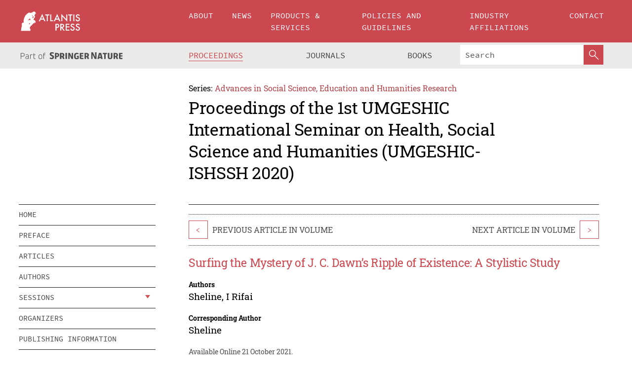

--- FILE ---
content_type: text/html;charset=utf-8
request_url: https://www.atlantis-press.com/proceedings/umgeshic-ishssh-20/125961874
body_size: 8614
content:
<!DOCTYPE html>
<html lang="en" xml:lang="en"  xmlns:mml="http://www.w3.org/1998/Math/MathML">
	<head>
		<meta charset="utf-8" />
		<meta http-equiv="x-ua-compatible" content="ie=edge">
		<title>Surfing the Mystery of J. C. Dawn’s Ripple of Existence: A Stylistic Study | Atlantis Press</title>
		<meta name="description" content="Existentialism is not a new concept to poets. As part of philosophical theory, existentialism is a concept built upon an understanding that human search for their own meaning in life, thus strive to make rational decisions in response to the world’s phenomena. Generally philosophical, poets often ponder and write about their existentialism questions..."/>
		<meta name="citation_title" content="Surfing the Mystery of J. C. Dawn’s Ripple of Existence: A Stylistic Study"/>
		<meta name="citation_author" content=" Sheline"/>
		<meta name="citation_author" content="I Rifai"/>
		<meta name="citation_publication_date" content="2021/10/21"/>
		<meta name="citation_publisher" content="Atlantis Press"/>
		<meta name="citation_conference_title" content="1st UMGESHIC International Seminar on Health, Social Science and Humanities (UMGESHIC-ISHSSH 2020)"/>
		<meta name="citation_pdf_url" content="https://www.atlantis-press.com/article/125961874.pdf"/>
		<meta name="citation_abstract_html_url" content="https://www.atlantis-press.com/proceedings/umgeshic-ishssh-20/125961874"/>
		<meta name="citation_keywords" content="Surfing, J.C. Dawn, Mystery"/>
		<meta name="citation_doi" content="10.2991/assehr.k.211020.020"/>
		<meta name="citation_firstpage" content="122"/>
		<meta name="citation_lastpage" content="128"/>
		<meta name="citation_isbn" content="978-94-6239-441-4"/>
		<meta name="citation_issn" content="2352-5398"/>
		<link rel="schema.dc" href="http://purl.org/dc/elements/1.1/"/>
		<link rel="canonical" href="https://www.atlantis-press.com/proceedings/umgeshic-ishssh-20/125961874"/>
		<meta name="dc.title" content="Surfing the Mystery of J. C. Dawn’s Ripple of Existence: A Stylistic Study"/>
		<meta name="dc.date" content="2021/10/21"/>
		<meta name="dc.contributor" content=" Sheline"/>
		<meta name="dc.contributor" content="I Rifai"/>
		
		<meta name="google-site-verification" content="KbXqECmkG4u41SPnOg7xKarpOc1__nxmSFJD8O-ETRg">
		<meta name="google-site-verification" content="esf3zRvZW3DUm6rnNPeP5zLkXwngJ7yCxdrjPBsC_Cs" />
        <meta name="google-site-verification" content="q42GV0Ck9Ue1ZO-kKDK1k1puTvDHwKW978q5P94tsHA" />
		<meta name="viewport" content="width=device-width, initial-scale=1">
		<link rel="stylesheet" href="/css/v1.0-5381-g2c595e51a/icons.css">
		<link rel="stylesheet" href="/css/v1.0-5381-g2c595e51a/bundle.css">
		<script>
			(function(w,d,s,l,i) {
			    w[l]=w[l]||[];
			    w[l].push({
			    'gtm.start':new Date().getTime(),event:'gtm.js'
			    });
			    var f=d.getElementsByTagName(s)[0],
					j=d.createElement(s),dl=l!='dataLayer'?'&l='+l:'';
			    j.async=true;
			    j.src='https://www.googletagmanager.com/gtm.js?id='+i+dl;
			    f.parentNode.insertBefore(j,f);
			})
			(window,document,'script','dataLayer','GTM-M97PJDV');
		</script>
		<script type="text/javascript">
			function CURRENT_YEAR() { return 2026; }
			var globals = (function(w){
				var globals = {"env":"production","version":"v1.0-5381-g2c595e51a","features":["alerts","notifications","remove-crossref-messages-from-inbox","277--trend-md-tracking-code","315--proceedings-proposal-reminders","67--counter-compliance-logging","441--measurements"]};
				globals.isFeatureEnabled = function(f) { return globals.features.indexOf(f) >= 0; };
				return w.globals = globals;
			})(window);
		</script>
	</head>
	<body>
		<noscript><iframe src="https://www.googletagmanager.com/ns.html?id=GTM-M97PJDV"
		height="0" width="0" style="display:none;visibility:hidden"></iframe></noscript>
		<div><div><div id="clientsidecomponent-0"><div class="src-layouts-Header-container maxWidth src-layouts-Header-main" role="banner"><div class="src-layouts-Header-containerInner maxWidthInner"><a id="logo" href="/" class="src-layouts-Header-logo"><img class="src-layouts-Header-logoImage" src="/images/atlantis-press.svg" title="Atlantis Press" alt="Atlantis Press Logo" width="120" height="40"/></a></div></div><div class="src-layouts-Header-menuSecondary src-layouts-Header-menuContainer maxWidth"><div class="src-layouts-Header-menuContainerInner maxWidthInner"><div class="src-layouts-Header-snLogoImageContainer" role="complementary"><img class="src-layouts-Header-snLogo" alt="Part of Springer Nature" title="Atlantis Press is Part of Springer Nature" src="/images/part-of-springer-nature.svg"/></div><nav class="src-layouts-Header-submenuContainer src-layouts-Header-submenuSecondary" style="margin-top:0" role="navigation" aria-label="SecondaryNavigation"><ul class="src-layouts-Header-submenu"><li class="src-layouts-Header-submenuItem"><a class="src-layouts-Header-submenuLink src-layouts-Header-isActive" href="/proceedings"><span class="">Proceedings</span></a></li><li class="src-layouts-Header-submenuItem"><a class="src-layouts-Header-submenuLink" href="/journals"><span class="">Journals</span></a></li><li class="src-layouts-Header-submenuItem"><a class="src-layouts-Header-submenuLink" href="/books"><span class="">Books</span></a></li></ul><div class="src-layouts-Header-searchMobileInner"><form class="src-layouts-Header-search" action="/search" method="get"><input type="search" class="src-layouts-Header-searchBox" name="q" placeholder="Search" aria-label="Search"/><button type="submit" class="src-layouts-Header-searchButton" aria-label="SearchButton"><img style="width:20px;height:20px;display:block;margin:2px 5px" src="/images/loupe.svg" alt="Search Button Icon" width="20" height="20"/></button></form></div></nav></div></div></div></div><div id="contentContainer" role="main"><div class="src-components-container maxWidth"><div class="src-components-containerInner content maxWidthInner"><div id="contentTitleSidebar" class="src-components-titleSidebar"></div><div id="contentTitle" class="src-components-titleMain"><div class="src-components-padder pageTitle"><div><div class="src-components-series"><div><span class="src-components-seriesLabel">Series:</span><a href="/proceedings/series/assehr" class="src-components-seriesLink">Advances in Social Science, Education and Humanities Research</a></div></div><p class="src-components-proceedingsTitle">Proceedings of the 1st UMGESHIC International Seminar on Health, Social Science and Humanities (UMGESHIC-ISHSSH 2020)</p></div></div></div><div id="sidebar" class="src-components-bodySidebar"><div id="clientsidecomponent-1"><nav id="stickyNav" class="subnav"><ul><li><a href="/proceedings/umgeshic-ishssh-20">home</a></li><li><a href="/proceedings/umgeshic-ishssh-20/preface">preface</a></li><li><a href="/proceedings/umgeshic-ishssh-20/articles">articles</a></li><li><a href="/proceedings/umgeshic-ishssh-20/authors">authors</a></li><li class="hasChildren"><a href="#sessions">sessions</a><span class="toggle "></span></li><li><a href="/proceedings/umgeshic-ishssh-20/people">organizers</a></li><li><a href="/proceedings/umgeshic-ishssh-20/publishing">publishing information</a></li></ul></nav></div></div><div id="contentPage" class="src-components-bodyMain"><div class="src-components-padder"><div class="src-components-withBorder"><article><div class="src-components-prevNextSection"><div class="src-components-prevLinkWrap src-components-paginationLinks"><a class="src-components-prevLink src-components-Search-itemLink" href="/proceedings/umgeshic-ishssh-20/125961887" title="The Effect of Classcraft on Enhancing Grammar Performance of Adult Learners">&lt;</a><span class="src-components-prevNextLinkText">Previous Article In Volume</span></div><div class="src-components-downloadWrap"></div><div class="src-components-nextLinkWrap src-components-paginationLinks"><span class="src-components-prevNextLinkText">Next Article In Volume</span><a class="src-components-nextLink src-components-Search-itemLink" href="/proceedings/umgeshic-ishssh-20/125961858" title="Beyond the Spoken Words: The Roles of Body Postures in Supporting Reading Aloud Activities">&gt;</a></div></div><h1 class="src-components-title">Surfing the Mystery of J. C. Dawn’s Ripple of Existence: A Stylistic Study</h1><div class="src-components-detailList"><div><div class="src-components-detailLabel">Authors</div><div class="src-components-detailDefinition"><div><span><span>Sheline</span></span><span>, <span>I Rifai</span></span><div class="src-components-detailAffiliations"></div></div><div class="src-components-detailAffiliations"></div></div></div></div><div class="src-components-detailList"><div><div class="src-components-detailLabel">Corresponding Author</div><div class="src-components-detailDefinition"><div><span><span>Sheline</span></span><div class="src-components-detailAffiliations"></div></div><div class="src-components-detailAffiliations"></div></div></div></div><div class="src-components-detailTimeline">Available Online 21 October 2021.</div><dl class="src-components-detailList textContent"><dt class="src-components-detailLabel">DOI</dt><dd class="src-components-detailDefinition"><a href="https://doi.org/10.2991/assehr.k.211020.020">10.2991/assehr.k.211020.020</a><a class="src-components-doiLink" href="/using-dois">How to use a DOI?</a></dd><dt class="src-components-detailLabel">Keywords</dt><dd class="src-components-detailDefinition">Surfing, J.C. Dawn, Mystery</dd><dt class="src-components-detailLabel" id="abstract-0">Abstract</dt><dd class="src-components-detailDefinition"><div class="src-components-content textContent"><p>Existentialism is not a new concept to poets. As part of philosophical theory, existentialism is a concept built upon an understanding that human search for their own meaning in life, thus strive to make rational decisions in response to the world’s phenomena. Generally philosophical, poets often ponder and write about their existentialism questions and thoughts into poems. Many of these existentialism themed poems, like those of Emily Dickinson, received favourable responses form the readers as they share the same existentialism questions and wonders with Emily. This paper presents an analysis of 11 poems from Mystery of Existence chapter in the Ripple of Existence book by J. C. Dawn, an Indonesian raising star poet who published her poems in English. The analysis was done in six stylistic levels of analysis: phonological, graphological, morphological, lexical, syntactic, and semantic levels. As the result of the analysis, the 11 poems rendered existentialism messages whose themes were reinforced by the styles of the language used.</p></div></dd><dt class="src-components-detailLabel">Copyright</dt><dd class="src-components-detailDefinitionCopyright textContent">© 2021, the Authors. Published by Atlantis Press.</dd><dt class="src-components-detailLabel">Open Access</dt><dd class="src-components-detailDefinitionCopyright textContent"><span>This is an open access article distributed under the CC BY-NC license (<a href="http://creativecommons.org/licenses/by-nc/4.0/" class="ext-link">http://creativecommons.org/licenses/by-nc/4.0/</a>).</span></dd></dl><br/><p><a href="https://www.atlantis-press.com/article/125961874.pdf" class="src-components-link"><span>Download article (PDF)</span></a><br/></p><div class="src-components-prevNextSection"><div class="src-components-prevLinkWrap src-components-paginationLinks"><a class="src-components-prevLink src-components-Search-itemLink" href="/proceedings/umgeshic-ishssh-20/125961887" title="The Effect of Classcraft on Enhancing Grammar Performance of Adult Learners">&lt;</a><span class="src-components-prevNextLinkText">Previous Article In Volume</span></div><div class="src-components-downloadWrap"></div><div class="src-components-nextLinkWrap src-components-paginationLinks"><span class="src-components-prevNextLinkText">Next Article In Volume</span><a class="src-components-nextLink src-components-Search-itemLink" href="/proceedings/umgeshic-ishssh-20/125961858" title="Beyond the Spoken Words: The Roles of Body Postures in Supporting Reading Aloud Activities">&gt;</a></div></div><div class="src-components-metaContainer textContent"><dl class="src-components-metaList"><dt class="src-components-metaLabel">Volume Title</dt><dd class="src-components-metaDefinition"><a href="/proceedings/umgeshic-ishssh-20">Proceedings of the 1st UMGESHIC International Seminar on Health, Social Science and Humanities (UMGESHIC-ISHSSH 2020)</a></dd><dt class="src-components-metaLabel">Series</dt><dd class="src-components-metaDefinition"><a href="/proceedings/series/assehr">Advances in Social Science, Education and Humanities Research</a></dd><dt class="src-components-metaLabel">Publication Date</dt><dd class="src-components-metaDefinition">21 October 2021</dd><dt class="src-components-metaLabel">ISBN</dt><dd class="src-components-metaDefinition">978-94-6239-441-4</dd><dt class="src-components-metaLabel">ISSN</dt><dd class="src-components-metaDefinition">2352-5398</dd><dt class="src-components-metaLabel">DOI</dt><dd class="src-components-metaDefinition"><a href="https://doi.org/10.2991/assehr.k.211020.020">10.2991/assehr.k.211020.020</a><a style="font-size:0.7rem;margin-left:20px" href="/using-dois">How to use a DOI?</a></dd><dt class="src-components-metaLabel">Copyright</dt><dd class="src-components-metaDefinition">© 2021, the Authors. Published by Atlantis Press.</dd><dt class="src-components-metaLabel">Open Access</dt><dd class="src-components-metaDefinition"><span>This is an open access article distributed under the CC BY-NC license (<a href="http://creativecommons.org/licenses/by-nc/4.0/" class="ext-link">http://creativecommons.org/licenses/by-nc/4.0/</a>).</span></dd></dl></div><div><div id="clientsidecomponent-2" class="src-components-citeContainer"><h3>Cite this article</h3><div><div class="src-components-tabs src-components-tabsNonJustified"><a class="src-components-tab src-components-tabActive">ris</a><a class="src-components-tab false">enw</a><a class="src-components-tab false">bib</a><span class="src-components-spacer"></span></div><div style="clear:left"><div class="src-components-tabContent"><div><pre class="src-components-citationCode">TY  - CONF
AU  - Sheline
AU  - I Rifai
PY  - 2021
DA  - 2021/10/21
TI  - Surfing the Mystery of J. C. Dawn’s Ripple of Existence: A Stylistic Study
BT  - Proceedings of the 1st UMGESHIC International Seminar on Health, Social Science and Humanities (UMGESHIC-ISHSSH 2020)
PB  - Atlantis Press
SP  - 122
EP  - 128
SN  - 2352-5398
UR  - https://doi.org/10.2991/assehr.k.211020.020
DO  - 10.2991/assehr.k.211020.020
ID  - 2021
ER  -
</pre><div><a download="citation.ris" href="[data-uri]" class="src-components-link"><span>download .ris</span></a><span style="padding-left:14px"></span><a href="" class="src-components-button"><span>copy to clipboard</span></a></div></div></div></div></div></div></div></article></div></div></div></div></div></div><footer id="footer" class="src-layouts-Footer-main" role="contentinfo"><div class="src-layouts-Footer-container maxWidth"><div class="src-layouts-Footer-containerInner maxWidthInner"><div class="src-layouts-Footer-about"><h2 class="src-layouts-Footer-titleMain"><a class="src-layouts-Footer-titleLink" href="/">Atlantis Press</a></h2><div class="src-layouts-Footer-aboutText"><p>Atlantis Press – now part of Springer Nature – is a professional publisher of scientific, technical &amp; medical (STM) proceedings, journals and books. We offer world-class services, fast turnaround times and personalised communication. The proceedings and journals on our platform are Open Access and generate millions of downloads every month.</p></div><div class="src-layouts-Footer-contact textContent"><div>For more information, please contact us at: <a href="mailto:contact@atlantis-press.com">contact@atlantis-press.com</a></div></div></div><div class="src-layouts-Footer-linkList"><a class="src-layouts-Footer-link" href="/proceedings"><span>Proceedings</span></a><a class="src-layouts-Footer-link" href="/journals"><span>Journals</span></a><a class="src-layouts-Footer-link" href="/books"><span>Books</span></a><a class="src-layouts-Footer-link" href="/policies"><span>Policies</span></a><button class="src-layouts-Footer-manageCookiesButton" data-cc-action="preferences">Manage Cookies/Do Not Sell My Info</button></div><div class="src-layouts-Footer-linkList"><a class="src-layouts-Footer-link" href="/about"><span>About</span></a><a class="src-layouts-Footer-link" href="/news"><span>News</span></a><a class="src-layouts-Footer-link" href="/contact"><span>Contact</span></a><a class="src-layouts-Footer-link" href="/search"><span>Search</span></a></div></div></div><div class="src-layouts-Footer-copyrightMenu maxWidth"><div class="src-layouts-Footer-copyrightMenuInner maxWidthInner"><div class="src-layouts-Footer-footerLeft">Copyright © 2006-2026 Atlantis Press – now part of Springer Nature</div><div class="src-layouts-Footer-footerRight"><div class="src-layouts-Footer-footerRightItem"><a class="src-layouts-Footer-smallLink" href="/">Home</a><a class="src-layouts-Footer-smallLink" href="/privacy-policy">Privacy Policy</a><a class="src-layouts-Footer-smallLink" href="/terms-of-use">Terms of use</a></div><div class="src-layouts-Footer-footerRightItem"><a target="_blank" class="src-components-social" title="Facebook" href="https://www.facebook.com/AtlantisPress/"><i class="icon-facebook-official"></i></a><a target="_blank" class="src-components-social" title="Twitter" href="https://twitter.com/prmarketingAP"><i class="icon-twitter"></i></a><a target="_blank" class="src-components-social" title="LinkedIn" href="https://www.linkedin.com/company/atlantis-press/"><i class="icon-linkedin-squared"></i></a></div></div></div></div></footer></div>
		<script type="text/x-mathjax-config">
				MathJax.Hub.Config({
				  displayAlign: 'center',
				  "fast-preview": {
					disabled: true
				  },
				  CommonHTML: { linebreaks: { automatic: true } },
				  PreviewHTML: { linebreaks: { automatic: true } },
				  'HTML-CSS': { linebreaks: { automatic: true } },
				  SVG: {
					scale: 90,
					linebreaks: { automatic: true }
				  }
				});
			  </script>
			  <script async src="https://cdnjs.cloudflare.com/ajax/libs/mathjax/2.7.5/MathJax.js?config=MML_SVG"></script>
		<script src="/js/v1.0-5381-g2c595e51a/bundle.js"></script>
		<script>SystemJS.import('main').then(function(main) {main.createClientSideComponents([{"id":"clientsidecomponent-0","module":"layouts/Header","componentClass":"default","props":{"currentPath":"/proceedings/umgeshic-ishssh-20/125961874"}},{"id":"clientsidecomponent-1","module":"components/Nav","componentClass":"SubNav","props":{"id":"proceedingsNav","items":[{"link":{"title":"home","href":"/proceedings/umgeshic-ishssh-20"}},{"link":{"title":"preface","href":"/proceedings/umgeshic-ishssh-20/preface"}},{"link":{"title":"articles","href":"/proceedings/umgeshic-ishssh-20/articles"}},{"link":{"title":"authors","href":"/proceedings/umgeshic-ishssh-20/authors"}},{"link":{"title":"sessions","href":"#sessions"},"children":[{"link":{"title":"Business, Economics and Management","href":"/proceedings/umgeshic-ishssh-20/sessions/4112"}},{"link":{"title":"Health and Medical","href":"/proceedings/umgeshic-ishssh-20/sessions/4113"}},{"link":{"title":"Social Science and Humanities","href":"/proceedings/umgeshic-ishssh-20/sessions/4114"}},{"link":{"title":"Education","href":"/proceedings/umgeshic-ishssh-20/sessions/4115"}},{"link":{"title":"Social Science","href":"/proceedings/umgeshic-ishssh-20/sessions/4116"}}]},{"link":{"title":"organizers","href":"/proceedings/umgeshic-ishssh-20/people"}},{"link":{"title":"publishing information","href":"/proceedings/umgeshic-ishssh-20/publishing"}}]}},{"id":"clientsidecomponent-2","module":"components/article","componentClass":"Cite","props":{"article":{"publicationyear":2021,"article_type_id":3,"proceedings_id":1524,"publisher_id":"UMGESHIC-ISHSSH-20-122","publicationdayofmonth":27,"is_depot":false,"createdAt":"2021-10-21T18:24:02.000","lastPageInPublication":"128","hasContentXml":0,"file":"article/file/125961874.pdf","hasXml":1,"fullxml":"\x3c?xml version=\"1.0\" encoding=\"UTF-8\"?>\n\x3c!DOCTYPE article PUBLIC \"-//NLM//DTD JATS (Z39.96) Journal Archiving and Interchange DTD v1.0 20120330//EN\" \"JATS-archivearticle1.dtd\">\n\x3carticle xml:lang=\"en\" xmlns:xlink=\"http://www.w3.org/1999/xlink\">\n\t\x3cfront>\n\t\t\x3cjournal-meta>\n\t\t\t\x3cjournal-id journal-id-type=\"publisher-id\">ASSEHR\x3c/journal-id>\n\t\t\t\x3cjournal-title-group>\n\t\t\t\t\x3cjournal-title>Advances in Social Science, Education and Humanities Research\x3c/journal-title>\n\t\t\t\x3c/journal-title-group>\n\t\t\t\x3cissn pub-type=\"epub\">2352-5398\x3c/issn>\n\t\t\t\x3cpublisher>\n\t\t\t\t\x3cpublisher-name>Atlantis Press\x3c/publisher-name>\n\t\t\t\x3c/publisher>\n\t\t\x3c/journal-meta>\n\t\t\x3carticle-meta>\n\t\t\t\x3carticle-id pub-id-type=\"publisher-id\">UMGESHIC-ISHSSH-20-122\x3c/article-id>\n\t\t\t\x3carticle-id pub-id-type=\"doi\">10.2991/assehr.k.211020.020\x3c/article-id>\n\t\t\t\x3carticle-categories>\n\t\t\t\t\n\t\t\t\t\x3csubj-group subj-group-type=\"article type\">\n\t\t\t\t\t\x3csubject>Proceedings Article\x3c/subject>\n\t\t\t\t\x3c/subj-group>\n\t\t\t\x3c/article-categories>\n\t\t\t\x3ctitle-group>\n\t\t\t\t\x3carticle-title>Surfing the Mystery of J. C. Dawn’s Ripple of Existence: A Stylistic Study\x3c/article-title>\n\t\t\t\x3c/title-group>\n\t\t\t\x3ccontrib-group>\n\t\t\t\t\x3ccontrib contrib-type=\"author\" corresp=\"yes\">\n\t\t\t\t\t\x3cname>\n\t\t\t\t\t\t\x3csurname>Sheline\x3c/surname>\n\t\t\t\t\t\t\x3cgiven-names/>\n\t\t\t\t\t\x3c/name>\n\t\t\t\t\x3c/contrib>\n\t\t\t\t\x3ccontrib contrib-type=\"author\">\n\t\t\t\t\t\x3cname>\n\t\t\t\t\t\t\x3csurname>Rifai\x3c/surname>\n\t\t\t\t\t\t\x3cgiven-names>I\x3c/given-names>\n\t\t\t\t\t\x3c/name>\n\t\t\t\t\x3c/contrib>\n\t\t\t\x3c/contrib-group>\n\t\t\t\x3cfpage>122\x3c/fpage>\n\t\t\t\x3clpage>128\x3c/lpage>\n\t\t\t\n\t\t\t\x3chistory/>\n\t\t\t\x3cabstract>&lt;p&gt;Existentialism is not a new concept to poets. As part of philosophical theory, existentialism is a concept built upon an understanding that human search for their own meaning in life, thus strive to make rational decisions in response to the world’s phenomena. Generally philosophical, poets often ponder and write about their existentialism questions and thoughts into poems. Many of these existentialism themed poems, like those of Emily Dickinson, received favourable responses form the readers as they share the same existentialism questions and wonders with Emily. This paper presents an analysis of 11 poems from Mystery of Existence chapter in the Ripple of Existence book by J. C. Dawn, an Indonesian raising star poet who published her poems in English. The analysis was done in six stylistic levels of analysis: phonological, graphological, morphological, lexical, syntactic, and semantic levels. As the result of the analysis, the 11 poems rendered existentialism messages whose themes were reinforced by the styles of the language used.&lt;/p&gt;\x3c/abstract>\n\t\t\t\x3ckwd-group>\n\t\t\t\t\x3ckwd>Surfing, J.C. Dawn, Mystery\x3c/kwd>\n\t\t\t\x3c/kwd-group>\n\t\t\t\x3cpermissions>\n\t\t\t\t\x3ccopyright-statement>© 2021, the Authors. Published by Atlantis Press.\x3c/copyright-statement>\n\t\t\t\t\x3ccopyright-year>2021\x3c/copyright-year>\n\t\t\t\t\x3clicense license-type=\"open-access\">\n\t\t\t\t\t\x3clicense-p>This is an open access article distributed under the CC BY-NC license (\x3cext-link ext-link-type=\"uri\" xlink:href=\"http://creativecommons.org/licenses/by-nc/4.0/\">http://creativecommons.org/licenses/by-nc/4.0/\x3c/ext-link>).\x3c/license-p>\n\t\t\t\t\x3c/license>\n\t\t\t\x3c/permissions>\n\t\t\t\x3cconference>\n\t\t\t\t\x3cconf-acronym>umgeshic-ishssh-20\x3c/conf-acronym>\n\t\t\t\t\x3cconf-date>2020\x3c/conf-date>\n\t\t\t\t\x3cconf-name>1st UMGESHIC International Seminar on Health, Social Science and Humanities (UMGESHIC-ISHSSH 2020)\x3c/conf-name>\n\t\t\t\x3c/conference>\n\t\t\t\x3cself-uri content-type=\"pdf\" xlink:href=\"125961874.pdf\"/>\n\t\t\x3cpub-date pub-type=\"epub\">\x3cyear>2021\x3c/year>\x3cmonth>10\x3c/month>\x3cday>21\x3c/day>\x3c/pub-date>\x3c/article-meta>\n\t\x3c/front>\n\x3c/article>","isPublic":1,"title":"Surfing the Mystery of J. C. Dawn’s Ripple of Existence: A Stylistic Study","firstPageInPublication":"122","subtitleHtml":null,"corresponding_author_country_id":null,"titleHtml":"Surfing the Mystery of J. C. Dawn’s Ripple of Existence: A Stylistic Study","id":125961874,"updatedAt":"2021-10-21T18:26:16.000","isFinal":1,"sessionName":"Education","subtitle":null,"date_deleted":null,"isSubmittable":1,"state":"APPROVED","publicationDate":"2021-10-21T18:24:02.000","publicationmonth":10,"metadata_json":{"doi":"10.2991/assehr.k.211020.020","fpage":"122","lpage":"128","title":"Surfing the Mystery of J. C. Dawn’s Ripple of Existence: A Stylistic Study","authors":[{"name":"Sheline","collab":"","surname":"Sheline","givenNames":"","isCorrespondingAuthor":true},{"name":"I Rifai","collab":"","surname":"Rifai","givenNames":"I","isCorrespondingAuthor":false}],"journal":null,"license":{"type":"open-access","description":"This is an open access article distributed under the CC BY-NC license (\x3ca href=\"http://creativecommons.org/licenses/by-nc/4.0/\" class=\"ext-link\">http://creativecommons.org/licenses/by-nc/4.0/\x3c/a>)."},"abstract":"Existentialism is not a new concept to poets. As part of philosophical theory, existentialism is a concept built upon an understanding that human search for their own meaning in life, thus strive to make rational decisions in response to the world’s phenomena. Generally philosophical, poets often ponder and write about their existentialism questions and thoughts into poems. Many of these existentialism themed poems, like those of Emily Dickinson, received favourable responses form the readers as they share the same existentialism questions and wonders with Emily. This paper presents an analysis of 11 poems from Mystery of Existence chapter in the Ripple of Existence book by J. C. Dawn, an Indonesian raising star poet who published her poems in English. The analysis was done in six stylistic levels of analysis: phonological, graphological, morphological, lexical, syntactic, and semantic levels. As the result of the analysis, the 11 poems rendered existentialism messages whose themes were reinforced by the styles of the language used.","keywords":["Surfing, J.C. Dawn, Mystery"],"pseudoId":"UMGESHIC-ISHSSH-20-122","timeline":{"available":{"day":"21","year":"2021","month":"10"}},"abstracts":[{"html":"\x3cp>Existentialism is not a new concept to poets. As part of philosophical theory, existentialism is a concept built upon an understanding that human search for their own meaning in life, thus strive to make rational decisions in response to the world’s phenomena. Generally philosophical, poets often ponder and write about their existentialism questions and thoughts into poems. Many of these existentialism themed poems, like those of Emily Dickinson, received favourable responses form the readers as they share the same existentialism questions and wonders with Emily. This paper presents an analysis of 11 poems from Mystery of Existence chapter in the Ripple of Existence book by J. C. Dawn, an Indonesian raising star poet who published her poems in English. The analysis was done in six stylistic levels of analysis: phonological, graphological, morphological, lexical, syntactic, and semantic levels. As the result of the analysis, the 11 poems rendered existentialism messages whose themes were reinforced by the styles of the language used.\x3c/p>","title":"Abstract"}],"titleHtml":"Surfing the Mystery of J. C. Dawn’s Ripple of Existence: A Stylistic Study","authorData":{"authorNotes":[],"contribGroups":[{"authors":[{"name":"Sheline","refs":[],"email":"","collab":"","surname":"Sheline","contribIds":[],"givenNames":"","corresponding":true},{"name":"I Rifai","refs":[],"email":"","collab":"","surname":"Rifai","contribIds":[],"givenNames":"I","corresponding":false}],"affiliations":[]}]},"categories":[{"type":"heading","title":"Education"},{"type":"article type","title":"Proceedings Article"}],"conference":{"date":"","name":"","acronym":"umgeshic-ishssh-20"},"pdfFilename":"125961874.pdf","permissions":{"copyrightYear":"2021","copyrightStatement":"© 2021, the Authors. Published by Atlantis Press."},"proceedingsSeries":{"code":"ASSEHR","issn":"2352-5398","title":"Advances in Social Science, Education and Humanities Research"}},"corresponding_author_affiliation":"English Department, Faculty of Humanities, Bina Nusantara University","zipentry_filename":"125961874.pdf","doi":"10.2991/assehr.k.211020.020","type":"proceedings","proceedings_session_id":4115,"proceedings":{"state":"PUBLISHED","printIsbn":null,"conferenceName":"1st UMGESHIC International Seminar on Health, Social Science and Humanities (UMGESHIC-ISHSSH 2020)","updatedAt":"2021-11-10T13:54:33.000","numberInBFlux":null,"editors":"Prof. Dr. Ir. Setyo Budi, M.S\x3cbr>\nProf. Dr. Mustafa bin Mamat\x3cbr>\nProf. Chang-Hua Lien\x3cbr>\nProf. Dr. Sundarapandian Vaidyanathan\x3cbr>\nProf. Dr. As'ari Johar\x3cbr>\nDr. Khoirul Anwar, S.Pd., M.Pd.\x3cbr> \nDr. Nur Fauziyah, S.Pd., M.Pd.\x3cbr> \nDr. Mujiarto S.T., M.T.\x3cbr>","id":1524,"conferenceEndDate":"2020-12-10T00:00:00.000","code":"umgeshic-ishssh-20","title":"Proceedings of the 1st UMGESHIC International Seminar on Health, Social Science and Humanities (UMGESHIC-ISHSSH 2020)","print":true,"isbn":"978-94-6239-441-4","organizer_user_id":229,"publicationDate":"2021-10-27T12:00:00.000","seriesVolume":585,"conferenceStartDate":"2020-12-09T00:00:00.000","createdAt":"2020-11-27T16:36:00.000","series":{"id":2,"code":"ASSEHR","p_issn":"","e_issn":"2352-5398","is_doaj":true,"name":"Advances in Social Science, Education and Humanities Research","doaj_id":"65c74234fcdb48028942ccfc5d0fc837"}},"session":{"name":"Education","proceedings_id":1524,"title":"Education","rank":3,"updatedAt":"2021-10-21T18:23:44.000","id":4115},"articleType":{"id":3,"title":"Proceedings Article"}}}}])});</script>
		<!-- Global site tag (gtag.js) - Google Analytics -->
				<script async src="https://www.googletagmanager.com/gtag/js?id=UA-3203984-3"></script>
				<script type="text/plain" data-cc-script="C02">
					window.dataLayer = window.dataLayer || [];
					function gtag(){dataLayer.push(arguments);}
					gtag('js', new Date());
					gtag('config', 'UA-3203984-3');
				</script>
		<script type="application/ld+json">{"@context": "http://schema.org","@graph": [
    {
        "@type": "ScholarlyArticle",
        "@id": "#article",
        "headline": "Surfing the Mystery of J. C. Dawn’s Ripple of Existence: A Stylistic Study",
        "name": "Surfing the Mystery of J. C. Dawn’s Ripple of Existence: A Stylistic Study",
        "keywords": "Surfing, J.C. Dawn, Mystery",
        "description": "Existentialism is not a new concept to poets. As part of philosophical theory, existentialism is a concept built upon an understanding that human search for their own meaning in life, thus strive to make rational decisions in response to the world’s phenomena. Generally philosophical, poets often ponder and write about their existentialism questions and thoughts into poems. Many of these existentialism themed poems, like those of Emily Dickinson, received favourable responses form the readers as they share the same existentialism questions and wonders with Emily. This paper presents an analysis of 11 poems from Mystery of Existence chapter in the Ripple of Existence book by J. C. Dawn, an Indonesian raising star poet who published her poems in English. The analysis was done in six stylistic levels of analysis: phonological, graphological, morphological, lexical, syntactic, and semantic levels. As the result of the analysis, the 11 poems rendered existentialism messages whose themes were reinforced by the styles of the language used.",
        "pageStart": "122",
        "pageEnd": "128",
        "datePublished": "2021/10/21",
        "url": "https://www.atlantis-press.com/proceedings/umgeshic-ishssh-20/125961874",
        "sameAs": "https://doi.org/10.2991/assehr.k.211020.020",
        "author": [
            {
                "@type": "Person",
                "name": " Sheline"
            },
            {
                "@type": "Person",
                "name": "I Rifai"
            }
        ],
        "isPartof": {
            "url": "/proceedings/umgeshic-ishssh-20/sessions/4115"
        }
    }
]}</script>
		<script>(function (w, d, id) {if (!d.documentElement) {return;}var t, rest, e, eTop, eHeight, isSticky, h = function () {var shouldBeSticky = isSticky;t = typeof w.pageXOffset !== "undefined" ? w.pageYOffset : ((d.compatMode || "") === "CSS1Compat") ? d.documentElement.scrollTop : d.body.scrollTop;if (typeof t !== "number") {return;}e = d.getElementById(id);if (!e) {return;}if (typeof eTop === "undefined") {eTop = (function (ptr) {var ret = 0;do {ret += ptr.offsetTop;} while (ptr = ptr.offsetParent);return ret;})(e);eHeight = e.offsetHeight;}if (d.documentElement.offsetWidth < 860) {shouldBeSticky = false;} else {shouldBeSticky = t > eTop && document.getElementById("contentPage").offsetHeight > eHeight + 10;}if (!isSticky && shouldBeSticky) {isSticky = true;e.setAttribute("data-w", e.style.width);e.setAttribute("data-pos", e.style.position);e.setAttribute("data-t", e.style.top);e.style.width = e.offsetWidth + "px";e.style.position = "fixed";} else if (isSticky && !shouldBeSticky) {isSticky = false;e.style.width = e.getAttribute("data-w");e.style.top = e.getAttribute("data-t");e.style.position = e.getAttribute("data-pos");}if (isSticky) {rest = d.documentElement.offsetHeight- d.getElementById("footer").offsetHeight- e.offsetHeight- t;if (rest < 0) {e.style.top = "" + rest + "px";} else if (e.style.top !== "0") {e.style.top = "0";}}};h();w.addEventListener("scroll", h);w.addEventListener("resize", h);w.addEventListener("orientationchange", h);})(window, document, "stickyNav");</script>
		
		<script>SystemJS.import('stats').then(function(stats) { stats.init(); })</script>
	</body>
</html>
